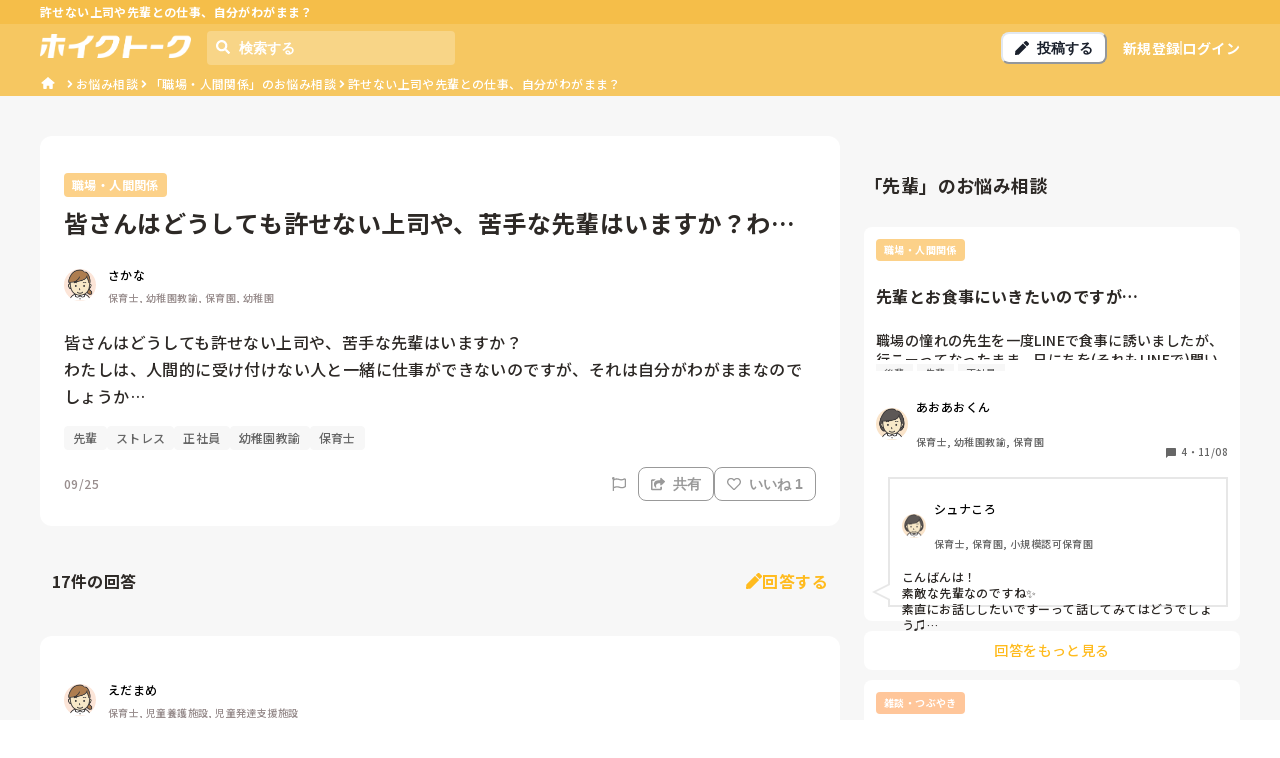

--- FILE ---
content_type: application/javascript; charset=utf-8
request_url: https://shigotalk.jp/_next/static/chunks/2937-b0e310ff34e7fd6d.js
body_size: 3109
content:
"use strict";(self.webpackChunk_N_E=self.webpackChunk_N_E||[]).push([[2937],{8578:function(e,n,l){l.d(n,{U:function(){return SearchForm}});var t=l(5893),r=l(4296),i=l(9342),o=l(2206),s=l(176),c=l(1163),a=l.n(c),x=l(7294),h=l(7536),d=l(9583);let SearchForm=e=>{let{genre:n}=(0,x.useContext)(s.S),{register:l,handleSubmit:c}=(0,h.cI)({mode:"onChange"}),p=c(e=>{let{q:l}=e;n&&a().push({pathname:"/".concat(n.name,"/search"),query:{q:l}})});return(0,t.jsx)("form",{onSubmit:p,children:(0,t.jsxs)(r.B,{color:"white",size:"sm",...e,children:[(0,t.jsx)(i.Z,{pointerEvents:"none",children:(0,t.jsx)(d.U41,{})}),(0,t.jsx)(o.I,{...l("q",{required:!0}),border:"none",bg:"whiteAlpha.400",fontWeight:"bold",placeholder:"検索する",_placeholder:{color:"white"}})]})})}},2937:function(e,n,l){l.d(n,{x:function(){return ShigotalkLayout}});var t=l(5893),r=l(7984),i=l(8029),o=l(8329),s=l(232),c=l(7945),a=l(8491),x=l(92),h=l(3636),d=l(4831),p=l(7294),j=l(3457),u=l.n(j),m=l(9008),f=l.n(m),g=l(176),b=l(1664),w=l.n(b),y=l(8118);let Footer=()=>{let{genre:e}=(0,p.useContext)(g.S);return(0,t.jsxs)(i.x,{pt:["96px","160px"],pb:["md","lg"],textAlign:"center",children:[e&&(0,t.jsxs)(t.Fragment,{children:[(0,t.jsxs)(FooterList,{children:[(0,t.jsx)(w(),{prefetch:!1,href:"/".concat(e.name,"/questions"),children:(0,t.jsx)(k,{label:"お悩み相談の一覧を見る"})}),e.showPolls&&(0,t.jsx)(w(),{prefetch:!1,href:"/".concat(e.name,"/polls"),children:(0,t.jsx)(k,{label:"リアルアンケートの一覧を見る"})})]}),(0,t.jsx)(FooterList,{children:(0,t.jsx)(w(),{href:"/",children:(0,t.jsx)(k,{label:"シゴトークについて"})})}),(0,t.jsxs)(FooterList,{children:[(0,t.jsx)("a",{href:"https://tenxia.jp/",target:"_blank",rel:"noopener noreferrer",children:(0,t.jsx)(k,{label:"運営会社"})}),(0,t.jsx)(w(),{prefetch:!1,href:"/".concat(e.name,"/terms"),children:(0,t.jsx)(k,{label:"利用規約"})}),(0,t.jsx)(w(),{prefetch:!1,href:"/".concat(e.name,"/privacy"),children:(0,t.jsx)(k,{label:"プライバシーポリシー"})}),(0,t.jsx)(w(),{prefetch:!1,href:"https://www.medley.jp/external-service.html",children:(0,t.jsx)(k,{label:"外部送信ポリシー"})})]})]}),(0,t.jsx)(i.x,{mt:"12px",fontSize:"10px",textAlign:"center",children:"\xa92022 MEDLEY, INC."})]})},FooterList=e=>{let{children:n}=e;return(0,t.jsx)(y.E,{justify:"center",spacing:"0",children:n})},k=(0,p.memo)(function(e){let{label:n}=e;return(0,t.jsx)(y.U,{as:"span",mx:"9px",my:"2px",textAlign:"center",fontSize:"10px",lineHeight:"24px",cursor:"pointer",color:"text",textStyle:"link",children:n})});var v=l(2962),S=l(7744),C=l(9583),z=l(9327),_=l(5715),E=l(7406),N=l(3930);let F=(0,p.memo)(function(){let{genre:e}=(0,p.useContext)(g.S);if(!e)throw Error("No Genre!");return(0,t.jsxs)(o.k,{display:["flex","none"],h:"50px",p:"xs",bg:"primary.50",justify:"space-between",children:[(0,t.jsxs)(h.U,{children:[(0,t.jsx)(c.E,{boxSize:"30px",src:"/".concat(e.name,"_ios_icon.png")}),(0,t.jsxs)(o.k,{flexDir:"column",children:[(0,t.jsxs)(x.x,{fontSize:"xs",children:[e.jobName,"だけの相談アプリ"]}),(0,t.jsx)(x.x,{textStyle:"caption",children:"アプリを無料でダウンロード！"})]})]}),(0,t.jsx)(i.x,{as:"a",bg:"primary.500",h:"30px",borderRadius:"sm",px:"xs",href:(0,E.ez)(e.name),onClick:()=>(0,N.N)("install_app","app_banner"),children:(0,t.jsx)(_.M,{h:"100%",color:"white",fontSize:"13px",letterSpacing:"0.2px",children:"アプリで開く"})})]})});var U=l(155),L=l(1163),A=l(8578),T=l(45);let ShigotalkLayout=e=>{var n,l,j,m,b,y;let{title:k,useTitleTemplate:_=!0,description:E,url:N,breadcrumbElements:W,noindex:I=!1,nofollow:P=!1,seoTitle:R,children:q}=e,{genre:M}=(0,p.useContext)(g.S),D=(0,r.F)(),{onOpenAppInstallModal:G}=(0,p.useContext)(T.K),[H,X]=(0,p.useState)(!0),B=(0,p.useRef)(0),J=0!==W.length,O=(0,L.useRouter)(),Y=(0,p.useMemo)(()=>{let e=48,n=48;return M&&(e+=50),J&&(e+=24,n+=24),R&&(e+=24,n+=24),["".concat(e,"px"),"".concat(n,"px")]},[M,J,R]);return(0,p.useEffect)(()=>{let onScroll=()=>{let{scrollY:e}=window,n=e<B.current;X(e<120||n),B.current=e};return window.addEventListener("scroll",onScroll),()=>{window.removeEventListener("scroll",onScroll)}},[]),(0,t.jsxs)(i.x,{css:{"*::-webkit-scrollbar":{display:"none"}},bg:"background.gray",children:[(0,t.jsx)(f(),{children:(0,t.jsx)("link",{rel:"icon",type:"image/png",href:"/".concat(null!==(l=null==M?void 0:M.name)&&void 0!==l?l:"shigotalk","_favicon.png"),sizes:"128x128"},"favicon")}),(0,t.jsx)(v.lX,{openGraph:{type:"website",locale:"ja_JP",url:"".concat("https://shigotalk.jp","/").concat(null!==(j=null==M?void 0:M.name)&&void 0!==j?j:""),site_name:null!==(m=null==M?void 0:M.displayName)&&void 0!==m?m:"シゴトーク"},titleTemplate:_?"%s | ".concat(null!==(b=null==M?void 0:M.displayName)&&void 0!==b?b:"シゴトーク"):void 0,twitter:{cardType:"summary_large_image"},dangerouslySetAllPagesToNoIndex:!1,dangerouslySetAllPagesToNoFollow:!1}),(0,t.jsx)(v.PB,{title:k,description:E,canonical:N,openGraph:{url:N},noindex:I,nofollow:P}),M&&(0,t.jsx)(v.gR,{itemListElements:[{label:M.displayName,href:"/".concat(M.name)},...W].map((e,n)=>{let{label:l,href:t}=e;return{position:n+1,name:JSON.stringify((0,S.w)(l)),item:"https://shigotalk.jp".concat(t)}})}),(0,t.jsxs)(i.x,{as:"nav",zIndex:2,h:Y,transform:H?"none":"translateY(-100%)",transition:".7s cubic-bezier(.4, 0, .2, 1)",pos:"fixed",w:"100%",children:[M&&(0,t.jsx)(F,{}),R&&(0,t.jsx)(o.k,{h:"".concat(24,"px"),bg:"header.sub",align:"center",justify:"center",children:(0,t.jsx)(s.X,{as:"h1",maxW:D.breakpoints.lg,w:"100%",px:["md",null,null,0],color:"white",fontSize:"xs",fontWeight:"bold",whiteSpace:"nowrap",overflow:"hidden",textOverflow:"ellipsis",children:R})}),(0,t.jsx)(o.k,{bg:"header.main",h:"".concat(48,"px"),align:"center",justify:"center",children:(0,t.jsxs)(o.k,{maxW:D.breakpoints.lg,w:"100%",px:["md",null,null,0],align:"center",children:[M&&(0,t.jsx)(i.x,{my:"auto",mr:"2xl",display:["flex","none"],as:C.U41,color:"white",onClick:()=>O.push("/".concat(null==M?void 0:M.name,"/search"))}),(0,t.jsx)(i.x,{mx:["auto","0"],children:(0,t.jsx)(w(),{prefetch:!1,href:"/".concat(M?M.name:""),children:(0,t.jsx)(c.E,{justifyContent:"center",my:"auto",src:"/logo_".concat(null!==(y=null==M?void 0:M.name)&&void 0!==y?y:"shigotalk","_white.png"),h:["16px","24px"]})})}),M&&(0,t.jsxs)(t.Fragment,{children:[(0,t.jsx)(A.U,{display:["none","flex"],ml:"md"}),(0,t.jsx)(a.z,{display:["none","flex"],ml:"auto",size:"sm",bg:"white",borderRadius:"lg",leftIcon:(0,t.jsx)(C.tU3,{}),onClick:G,children:(0,t.jsx)(x.x,{fontSize:"sm",children:"投稿する"})}),(0,t.jsx)(i.x,{display:["flex","none"],as:C.tU3,color:"white",onClick:G}),(0,t.jsxs)(h.U,{display:["none","flex"],ml:"md",fontSize:"sm",color:"white",fontWeight:"bold",children:[(0,t.jsx)(i.x,{textStyle:"link",onClick:G,children:"新規登録"}),(0,t.jsx)(d.i,{orientation:"vertical",h:"12px",borderColor:"white",borderWidth:"1px"}),(0,t.jsx)(i.x,{textStyle:"link",onClick:G,children:"ログイン"})]}),(0,t.jsx)(i.x,{display:["flex","none"],ml:"md",color:"white",as:U.umg,boxSize:"avatar.sm",onClick:()=>G()})]})]})}),M&&(0,t.jsx)(o.k,{h:"".concat(24,"px"),bg:"header.main",align:"center",justify:"center",display:J?"flex":"none",borderTop:["1px",0],borderColor:"white",children:(0,t.jsx)(o.k,{maxW:D.breakpoints.lg,w:"100%",px:["md",null,null,0],align:"center",color:"white",fontSize:["2xs","xs"],overflowX:"scroll",children:(0,t.jsxs)(h.U,{spacing:"xs",align:"center",children:[(0,t.jsx)(i.x,{flexShrink:0,children:(0,t.jsx)(w(),{prefetch:!1,href:"/".concat(M.name),children:(0,t.jsx)(i.x,{as:z.Ngn,boxSize:"1rem",mr:"xs"})})}),W.map((e,n)=>{let{label:l,href:r}=e,o=n===W.length-1;return(0,t.jsxs)(h.U,{flexShrink:0,spacing:"xs",children:[(0,t.jsx)(C.H_v,{}),o?(0,t.jsx)(i.x,{children:(0,S.w)(l)}):(0,t.jsx)(i.x,{textStyle:"link",children:(0,t.jsx)(w(),{prefetch:!1,href:r,children:(0,S.w)(l)})})]},n)})]})})})]}),(0,t.jsx)(u(),{color:null===(n=D.colors.primary)||void 0===n?void 0:n[500],startPosition:.3,stopDelayMs:200,height:3}),(0,t.jsxs)(i.x,{pt:Y,minH:"500px",children:[q,(0,t.jsx)(Footer,{})]})]})}},7744:function(e,n,l){l.d(n,{w:function(){return ellipsisText}});function ellipsisText(e){let n=arguments.length>1&&void 0!==arguments[1]?arguments[1]:35,l=!(arguments.length>2)||void 0===arguments[2]||arguments[2],t=Array.from(e.replace(/\r?\n/g,""));return t.slice(0,n).join("")+(t.length>n&&l?"...":"")}}}]);